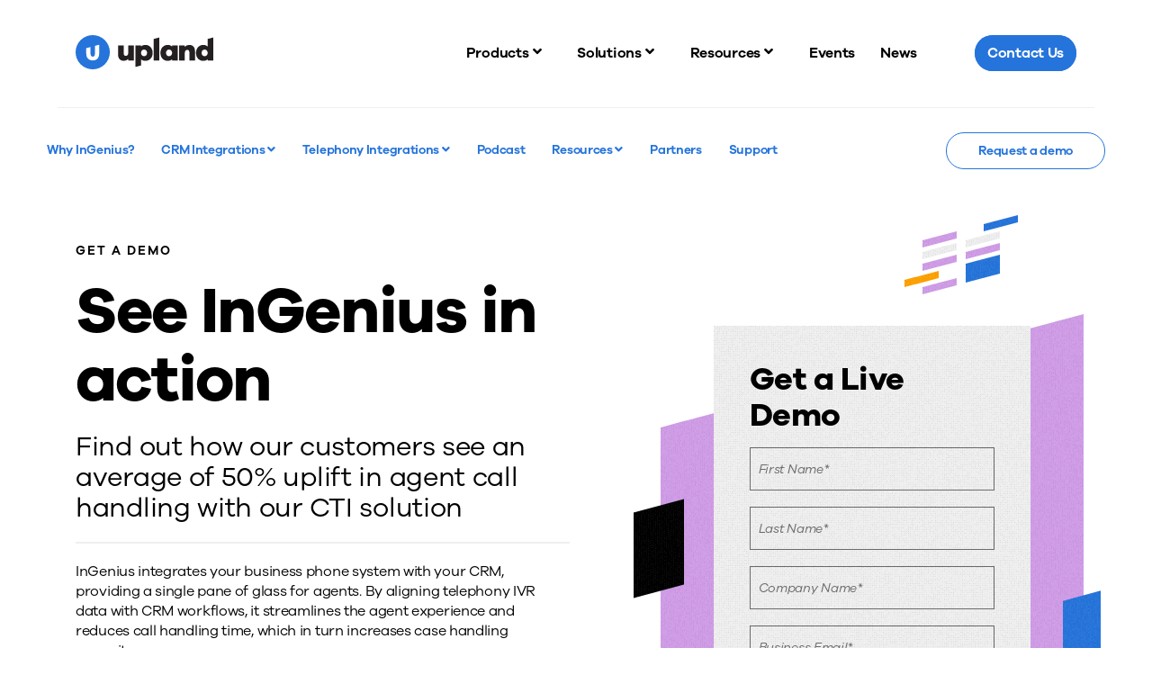

--- FILE ---
content_type: image/svg+xml
request_url: https://uplandsoftware.com/wp-content/themes/upland/assets/images/footer/linkedin.svg
body_size: -10
content:
<svg xmlns="http://www.w3.org/2000/svg" width="24" height="24" viewBox="0 0 24 24"><path d="M20.45,20.45H16.89V14.88c0-1.33,0-3-1.85-3s-2.13,1.45-2.13,2.95v5.66H9.35V9h3.42v1.56h0a3.75,3.75,0,0,1,3.37-1.85c3.61,0,4.27,2.37,4.27,5.46ZM5.34,7.43A2.07,2.07,0,1,1,7.4,5.37,2.07,2.07,0,0,1,5.34,7.43Zm-1.78,13H7.12V9H3.56ZM22.22,0H1.77A1.75,1.75,0,0,0,0,1.73V22.27A1.75,1.75,0,0,0,1.77,24H22.22A1.76,1.76,0,0,0,24,22.27V1.73A1.75,1.75,0,0,0,22.22,0Z" fill="#fff" fill-rule="evenodd"/></svg>

--- FILE ---
content_type: application/javascript; charset=utf-8
request_url: https://info.uplandsoftware.com/index.php/form/getForm?munchkinId=951-EJA-050&form=8804&url=https%3A%2F%2Fuplandsoftware.com%2Fingenius%2Fdemo-request%2F&callback=jQuery3710693547202073677_1768622613424&_=1768622613425
body_size: 5901
content:
jQuery3710693547202073677_1768622613424({"Id":8804,"Vid":8804,"Status":"approved","Name":"WF IG Demo Request (8804)","Description":"","Layout":"left","GutterWidth":10,"OffsetWidth":10,"HasTwoButtons":true,"SubmitLabel":"Submit","ResetLabel":"Clear","ButtonLocation":"120","LabelWidth":100,"FieldWidth":150,"ToolTipType":"none","FontFamily":"Helvetica, Arial, sans-serif","FontSize":"13px","FontColor":"#333","FontUrl":null,"LineMargin":10,"ProcessorVersion":2,"CreatedByUserid":4973,"ProcessOptions":{"language":"English","locale":"en_US","profiling":{"isEnabled":false,"numberOfProfilingFields":3,"alwaysShowFields":[]},"socialSignOn":{"isEnabled":false,"enabledNetworks":[],"cfId":null,"codeSnippet":""}},"EnableDeferredMode":0,"EnableCaptcha":0,"EnableGlobalFormValidationRule":1,"ButtonType":null,"ButtonImageUrl":null,"ButtonText":null,"ButtonSubmissionText":"Please Wait","ButtonStyle":{"id":11,"className":"mktoSimple","css":".mktoForm .mktoButtonWrap.mktoSimple .mktoButton {\ncolor:#fff;\nborder:1px solid #75ae4c;\npadding:0.4em 1em;\nfont-size:1em;\nbackground-color:#99c47c;\nbackground-image: -webkit-gradient(linear, left top, left bottom, from(#99c47c), to(#75ae4c));\nbackground-image: -webkit-linear-gradient(top, #99c47c, #75ae4c);\nbackground-image: -moz-linear-gradient(top, #99c47c, #75ae4c);\nbackground-image: linear-gradient(to bottom, #99c47c, #75ae4c);\n}\n.mktoForm .mktoButtonWrap.mktoSimple .mktoButton:hover {\nborder:1px solid #447f19;\n}\n.mktoForm .mktoButtonWrap.mktoSimple .mktoButton:focus {\noutline:none;\nborder:1px solid #447f19;\n}\n.mktoForm .mktoButtonWrap.mktoSimple .mktoButton:active{\nbackground-color:#75ae4c;\nbackground-image: -webkit-gradient(linear, left top, left bottom, from(#75ae4c), to(#99c47c));\nbackground-image: -webkit-linear-gradient(top, #75ae4c, #99c47c);\nbackground-image: -moz-linear-gradient(top, #75ae4c, #99c47c);\nbackground-image: linear-gradient(to bottom, #75ae4c, #99c47c);\n}\n","buttonColor":null},"ThemeStyle":{"id":2,"displayOrder":1,"name":"Simple","backgroundColor":"#FFF","layout":"left","fontFamily":"Helvetica, Arial, sans-serif","fontSize":"13px","fontColor":"#333","offsetWidth":10,"gutterWidth":10,"labelWidth":100,"fieldWidth":150,"lineMargin":10,"useBackgroundColorOnPreview":false,"css":".mktoForm fieldset.mkt3-formEditorFieldContainer{border: solid 1px gray;}.mktoForm fieldset.mkt3-formEditorFieldContainer legend{padding:0 1em;}","href":"css\/forms2-theme-simple.css","buttonStyleId":11},"ThemeStyleOverride":"\/* Add your custom CSS below *\/\n.mktoButton {\n   color: #FFFFFF !important;\n   background: #0090CA !important;\n   -webkit-border-radius: 3px !important;\n   -moz-border-radius: 3px !important;\n   border-radius: 3px !important;\n      -webkit-box-sizing: border-box !important;\n   -moz-box-sizing: border-box !important;\n   box-sizing: border-box !important;\n   border: 0 !important;\n   text-align: center !important;\n}\n\n\na.button a:hover{\n     background: #20333C !important;\n}\n\nbutton:hover {\n    background:#20333C !important;\n}\n\n.mktoButtonRow {\n\n  width: 100% !important;\n\n  text-align: center!important;\n\n}","LiveStreamSettings":null,"rows":[[{"Id":183049,"Name":"FirstName","IsRequired":true,"Datatype":"string","Maxlength":255,"InputLabel":"First Name*","InputInitialValue":"","InputSourceChannel":"constant","FieldWidth":300,"LabelWidth":130,"ValidationMessage":"This field is required."}],[{"Id":183050,"Name":"LastName","IsRequired":true,"Datatype":"string","Maxlength":255,"InputLabel":"Last Name*","InputInitialValue":"","InputSourceChannel":"constant","FieldWidth":300,"LabelWidth":130,"ValidationMessage":"This field is required."}],[{"Id":183058,"Name":"Company","IsRequired":true,"Datatype":"string","Maxlength":255,"InputLabel":"Company Name*","InputInitialValue":"","InputSourceChannel":"constant","FieldWidth":300,"LabelWidth":130,"ProfilingFieldNumber":0,"ValidationMessage":"This field is required."}],[{"Id":183048,"Name":"Email","IsRequired":true,"Datatype":"email","Maxlength":255,"InputLabel":"Business Email*","InputInitialValue":"","InputSourceChannel":"constant","FieldWidth":300,"LabelWidth":130,"ValidationMessage":"Must be valid email. \u003Cspan class='mktoErrorDetail'\u003Eexample@yourdomain.com\u003C\/span\u003E"}],[{"Id":183060,"Name":"Phone","Datatype":"phone","Maxlength":255,"InputLabel":"Phone Number","InputInitialValue":"","InputSourceChannel":"constant","FieldWidth":300,"LabelWidth":130,"ProfilingFieldNumber":0,"ValidationMessage":"Must be a phone number. \u003Cspan class='mktoErrorDetail'\u003E503-555-1212\u003C\/span\u003E"}],[{"Id":183059,"Name":"Title","IsRequired":true,"Datatype":"string","Maxlength":255,"InputLabel":"Job Title*","InputInitialValue":"","InputSourceChannel":"constant","FieldWidth":300,"LabelWidth":130,"ProfilingFieldNumber":0,"ValidationMessage":"This field is required."}],[{"Id":183054,"Name":"Country","IsRequired":true,"Datatype":"picklist","Maxlength":255,"PicklistValues":[{"label":"Country*","value":"","selected":true,"isDefault":true},{"label":"United States","value":"United States"},{"label":"Canada","value":"Canada"},{"label":"United Kingdom","value":"United Kingdom"},{"label":"Afghanistan","value":"Afghanistan"},{"label":"Aland Islands","value":"Aland Islands"},{"label":"Albania","value":"Albania"},{"label":"Algeria","value":"Algeria"},{"label":"Andorra","value":"Andorra"},{"label":"Angola","value":"Angola"},{"label":"Anguilla","value":"Anguilla"},{"label":"Antarctica","value":"Antarctica"},{"label":"Antigua and Barbuda","value":"Antigua and Barbuda"},{"label":"Argentina","value":"Argentina"},{"label":"Armenia","value":"Armenia"},{"label":"Aruba","value":"Aruba"},{"label":"Australia","value":"Australia"},{"label":"Austria","value":"Austria"},{"label":"Azerbaijan","value":"Azerbaijan"},{"label":"Bahamas","value":"Bahamas"},{"label":"Bahrain","value":"Bahrain"},{"label":"Bangladesh","value":"Bangladesh"},{"label":"Barbados","value":"Barbados"},{"label":"Belarus","value":"Belarus"},{"label":"Belgium","value":"Belgium"},{"label":"Belize","value":"Belize"},{"label":"Benin","value":"Benin"},{"label":"Bermuda","value":"Bermuda"},{"label":"Bhutan","value":"Bhutan"},{"label":"Bolivia, Plurinational State of","value":"Bolivia, Plurinational State of"},{"label":"Bonaire, Sint Eustatius and Saba","value":"Bonaire, Sint Eustatius and Saba"},{"label":"Bosnia and Herzegovina","value":"Bosnia and Herzegovina"},{"label":"Botswana","value":"Botswana"},{"label":"Bouvet Island","value":"Bouvet Island"},{"label":"Brazil","value":"Brazil"},{"label":"British Indian Ocean Territory","value":"British Indian Ocean Territory"},{"label":"Brunei Darussalam","value":"Brunei Darussalam"},{"label":"Bulgaria","value":"Bulgaria"},{"label":"Burkina Faso","value":"Burkina Faso"},{"label":"Burundi","value":"Burundi"},{"label":"Cambodia","value":"Cambodia"},{"label":"Cameroon","value":"Cameroon"},{"label":"Cape Verde","value":"Cape Verde"},{"label":"Cayman Islands","value":"Cayman Islands"},{"label":"Central African Republic","value":"Central African Republic"},{"label":"Chad","value":"Chad"},{"label":"Chile","value":"Chile"},{"label":"China","value":"China"},{"label":"Christmas Island","value":"Christmas Island"},{"label":"Cocos (Keeling) Islands","value":"Cocos (Keeling) Islands"},{"label":"Colombia","value":"Colombia"},{"label":"Comoros","value":"Comoros"},{"label":"Congo","value":"Congo"},{"label":"Congo, the Democratic Republic of the","value":"Congo, the Democratic Republic of the"},{"label":"Cook Islands","value":"Cook Islands"},{"label":"Costa Rica","value":"Costa Rica"},{"label":"Cote d\u2019Ivoire","value":"Cote d\u2019Ivoire"},{"label":"Croatia","value":"Croatia"},{"label":"Cuba","value":"Cuba"},{"label":"Cura\u00e7ao","value":"Cura\u00e7ao"},{"label":"Cyprus","value":"Cyprus"},{"label":"Czech Republic","value":"Czech Republic"},{"label":"Denmark","value":"Denmark"},{"label":"Djibouti","value":"Djibouti"},{"label":"Dominica","value":"Dominica"},{"label":"Dominican Republic","value":"Dominican Republic"},{"label":"Ecuador","value":"Ecuador"},{"label":"Egypt","value":"Egypt"},{"label":"El Salvador","value":"El Salvador"},{"label":"Equatorial Guinea","value":"Equatorial Guinea"},{"label":"Eritrea","value":"Eritrea"},{"label":"Estonia","value":"Estonia"},{"label":"Ethiopia","value":"Ethiopia"},{"label":"Falkland Islands (Malvinas)","value":"Falkland Islands (Malvinas)"},{"label":"Faroe Islands","value":"Faroe Islands"},{"label":"Fiji","value":"Fiji"},{"label":"Finland","value":"Finland"},{"label":"France","value":"France"},{"label":"French Guiana","value":"French Guiana"},{"label":"French Polynesia","value":"French Polynesia"},{"label":"French Southern Territories","value":"French Southern Territories"},{"label":"Gabon","value":"Gabon"},{"label":"Gambia","value":"Gambia"},{"label":"Georgia","value":"Georgia"},{"label":"Germany","value":"Germany"},{"label":"Ghana","value":"Ghana"},{"label":"Gibraltar","value":"Gibraltar"},{"label":"Greece","value":"Greece"},{"label":"Greenland","value":"Greenland"},{"label":"Grenada","value":"Grenada"},{"label":"Guadeloupe","value":"Guadeloupe"},{"label":"Guatemala","value":"Guatemala"},{"label":"Guernsey","value":"Guernsey"},{"label":"Guinea","value":"Guinea"},{"label":"Guinea-Bissau","value":"Guinea-Bissau"},{"label":"Guyana","value":"Guyana"},{"label":"Haiti","value":"Haiti"},{"label":"Heard Island and McDonald Islands","value":"Heard Island and McDonald Islands"},{"label":"Holy See (Vatican City State)","value":"Holy See (Vatican City State)"},{"label":"Honduras","value":"Honduras"},{"label":"Hong Kong","value":"Hong Kong"},{"label":"Hungary","value":"Hungary"},{"label":"Iceland","value":"Iceland"},{"label":"India","value":"India"},{"label":"Indonesia","value":"Indonesia"},{"label":"Iran, Islamic Republic of","value":"Iran, Islamic Republic of"},{"label":"Iraq","value":"Iraq"},{"label":"Ireland","value":"Ireland"},{"label":"Isle of Man","value":"Isle of Man"},{"label":"Israel","value":"Israel"},{"label":"Italy","value":"Italy"},{"label":"Jamaica","value":"Jamaica"},{"label":"Japan","value":"Japan"},{"label":"Jersey","value":"Jersey"},{"label":"Jordan","value":"Jordan"},{"label":"Kazakhstan","value":"Kazakhstan"},{"label":"Kenya","value":"Kenya"},{"label":"Kiribati","value":"Kiribati"},{"label":"Korea, Democratic People\u2019s Republic of","value":"Korea, Democratic People\u2019s Republic of"},{"label":"Korea, Republic of","value":"Korea, Republic of"},{"label":"Kuwait","value":"Kuwait"},{"label":"Kyrgyzstan","value":"Kyrgyzstan"},{"label":"Lao People\u2019s Democratic Republic","value":"Lao People\u2019s Democratic Republic"},{"label":"Latvia","value":"Latvia"},{"label":"Lebanon","value":"Lebanon"},{"label":"Lesotho","value":"Lesotho"},{"label":"Liberia","value":"Liberia"},{"label":"Libyan Arab Jamahiriya","value":"Libyan Arab Jamahiriya"},{"label":"Liechtenstein","value":"Liechtenstein"},{"label":"Lithuania","value":"Lithuania"},{"label":"Luxembourg","value":"Luxembourg"},{"label":"Macao","value":"Macao"},{"label":"Macedonia, the former Yugoslav Republic of","value":"Macedonia, the former Yugoslav Republic of"},{"label":"Madagascar","value":"Madagascar"},{"label":"Malawi","value":"Malawi"},{"label":"Malaysia","value":"Malaysia"},{"label":"Maldives","value":"Maldives"},{"label":"Mali","value":"Mali"},{"label":"Malta","value":"Malta"},{"label":"Martinique","value":"Martinique"},{"label":"Mauritania","value":"Mauritania"},{"label":"Mauritius","value":"Mauritius"},{"label":"Mayotte","value":"Mayotte"},{"label":"Mexico","value":"Mexico"},{"label":"Moldova, Republic of","value":"Moldova, Republic of"},{"label":"Monaco","value":"Monaco"},{"label":"Mongolia","value":"Mongolia"},{"label":"Montenegro","value":"Montenegro"},{"label":"Montserrat","value":"Montserrat"},{"label":"Morocco","value":"Morocco"},{"label":"Mozambique","value":"Mozambique"},{"label":"Myanmar","value":"Myanmar"},{"label":"Namibia","value":"Namibia"},{"label":"Nauru","value":"Nauru"},{"label":"Nepal","value":"Nepal"},{"label":"Netherlands","value":"Netherlands"},{"label":"New Caledonia","value":"New Caledonia"},{"label":"New Zealand","value":"New Zealand"},{"label":"Nicaragua","value":"Nicaragua"},{"label":"Niger","value":"Niger"},{"label":"Nigeria","value":"Nigeria"},{"label":"Niue","value":"Niue"},{"label":"Norfolk Island","value":"Norfolk Island"},{"label":"Norway","value":"Norway"},{"label":"Oman","value":"Oman"},{"label":"Pakistan","value":"Pakistan"},{"label":"Palestine","value":"Palestine"},{"label":"Panama","value":"Panama"},{"label":"Papua New Guinea","value":"Papua New Guinea"},{"label":"Paraguay","value":"Paraguay"},{"label":"Peru","value":"Peru"},{"label":"Philippines","value":"Philippines"},{"label":"Pitcairn","value":"Pitcairn"},{"label":"Poland","value":"Poland"},{"label":"Portugal","value":"Portugal"},{"label":"Qatar","value":"Qatar"},{"label":"Reunion","value":"Reunion"},{"label":"Romania","value":"Romania"},{"label":"Russian Federation","value":"Russian Federation"},{"label":"Rwanda","value":"Rwanda"},{"label":"Saint Barth\u00e9lemy","value":"Saint Barth\u00e9lemy"},{"label":"Saint Helena, Ascension and Tristan da Cunha","value":"Saint Helena, Ascension and Tristan da Cunha"},{"label":"Saint Kitts and Nevis","value":"Saint Kitts and Nevis"},{"label":"Saint Lucia","value":"Saint Lucia"},{"label":"Saint Martin (French part)","value":"Saint Martin (French part)"},{"label":"Saint Pierre and Miquelon","value":"Saint Pierre and Miquelon"},{"label":"Saint Vincent and the Grenadines","value":"Saint Vincent and the Grenadines"},{"label":"Samoa","value":"Samoa"},{"label":"San Marino","value":"San Marino"},{"label":"Sao Tome and Principe","value":"Sao Tome and Principe"},{"label":"Saudi Arabia","value":"Saudi Arabia"},{"label":"Senegal","value":"Senegal"},{"label":"Serbia","value":"Serbia"},{"label":"Seychelles","value":"Seychelles"},{"label":"Sierra Leone","value":"Sierra Leone"},{"label":"Singapore","value":"Singapore"},{"label":"Sint Maarten (Dutch part)","value":"Sint Maarten (Dutch part)"},{"label":"Slovakia","value":"Slovakia"},{"label":"Slovenia","value":"Slovenia"},{"label":"Solomon Islands","value":"Solomon Islands"},{"label":"Somalia","value":"Somalia"},{"label":"South Africa","value":"South Africa"},{"label":"South Georgia and the South Sandwich Islands","value":"South Georgia and the South Sandwich Islands"},{"label":"South Sudan","value":"South Sudan"},{"label":"Spain","value":"Spain"},{"label":"Sri Lanka","value":"Sri Lanka"},{"label":"Sudan","value":"Sudan"},{"label":"Suriname","value":"Suriname"},{"label":"Svalbard and Jan Mayen","value":"Svalbard and Jan Mayen"},{"label":"Swaziland","value":"Swaziland"},{"label":"Sweden","value":"Sweden"},{"label":"Switzerland","value":"Switzerland"},{"label":"Syrian Arab Republic","value":"Syrian Arab Republic"},{"label":"Taiwan","value":"Taiwan"},{"label":"Tajikistan","value":"Tajikistan"},{"label":"Tanzania, United Republic of","value":"Tanzania, United Republic of"},{"label":"Thailand","value":"Thailand"},{"label":"Timor-Leste","value":"Timor-Leste"},{"label":"Togo","value":"Togo"},{"label":"Tokelau","value":"Tokelau"},{"label":"Tonga","value":"Tonga"},{"label":"Trinidad and Tobago","value":"Trinidad and Tobago"},{"label":"Tunisia","value":"Tunisia"},{"label":"Turkey","value":"Turkey"},{"label":"Turkmenistan","value":"Turkmenistan"},{"label":"Turks and Caicos Islands","value":"Turks and Caicos Islands"},{"label":"Tuvalu","value":"Tuvalu"},{"label":"Uganda","value":"Uganda"},{"label":"Ukraine","value":"Ukraine"},{"label":"United Arab Emirates","value":"United Arab Emirates"},{"label":"Uruguay","value":"Uruguay"},{"label":"Uzbekistan","value":"Uzbekistan"},{"label":"Vanuatu","value":"Vanuatu"},{"label":"Venezuela, Bolivarian Republic of","value":"Venezuela, Bolivarian Republic of"},{"label":"Vietnam","value":"Vietnam"},{"label":"Virgin Islands, British","value":"Virgin Islands, British"},{"label":"Wallis and Futuna","value":"Wallis and Futuna"},{"label":"Western Sahara","value":"Western Sahara"},{"label":"Yemen","value":"Yemen"},{"label":"Zambia","value":"Zambia"},{"label":"Zimbabwe","value":"Zimbabwe"}],"DefaultValue":[""],"InputLabel":"Country","InputInitialValue":"","InputSourceChannel":"constant","VisibleRows":4,"FieldWidth":300,"LabelWidth":130,"ProfilingFieldNumber":0,"ValidationMessage":"This field is required."}],[{"Id":183055,"Name":"State","IsRequired":true,"Datatype":"picklist","Maxlength":255,"PicklistValues":[{"label":"State*","value":"","selected":true,"isDefault":true},{"label":"AB","value":"AB"},{"label":"ACT","value":"ACT"},{"label":"AK","value":"AK"},{"label":"AL","value":"AL"},{"label":"AR","value":"AR"},{"label":"AZ","value":"AZ"},{"label":"BC","value":"BC"},{"label":"CA","value":"CA"},{"label":"CO","value":"CO"},{"label":"CT","value":"CT"},{"label":"DC","value":"DC"},{"label":"DE","value":"DE"},{"label":"FL","value":"FL"},{"label":"GA","value":"GA"},{"label":"GU","value":"GU"},{"label":"HI","value":"HI"},{"label":"IA","value":"IA"},{"label":"ID","value":"ID"},{"label":"IL","value":"IL"},{"label":"IN","value":"IN"},{"label":"KS","value":"KS"},{"label":"KY","value":"KY"},{"label":"LA","value":"LA"},{"label":"MA","value":"MA"},{"label":"MB","value":"MB"},{"label":"MD","value":"MD"},{"label":"ME","value":"ME"},{"label":"MI","value":"MI"},{"label":"MN","value":"MN"},{"label":"MO","value":"MO"},{"label":"MS","value":"MS"},{"label":"MT","value":"MT"},{"label":"NB","value":"NB"},{"label":"NC","value":"NC"},{"label":"ND","value":"ND"},{"label":"NE","value":"NE"},{"label":"NH","value":"NH"},{"label":"NJ","value":"NJ"},{"label":"NL","value":"NL"},{"label":"NM","value":"NM"},{"label":"NS","value":"NS"},{"label":"NSW","value":"NSW"},{"label":"NT","value":"NT"},{"label":"NT","value":"NT"},{"label":"NU","value":"NU"},{"label":"NV","value":"NV"},{"label":"NY","value":"NY"},{"label":"OH","value":"OH"},{"label":"OK","value":"OK"},{"label":"ON","value":"ON"},{"label":"OR","value":"OR"},{"label":"PA","value":"PA"},{"label":"PE","value":"PE"},{"label":"PR","value":"PR"},{"label":"QC","value":"QC"},{"label":"QLD","value":"QLD"},{"label":"RI","value":"RI"},{"label":"SA","value":"SA"},{"label":"SC","value":"SC"},{"label":"SD","value":"SD"},{"label":"SK","value":"SK"},{"label":"TAS","value":"TAS"},{"label":"TN","value":"TN"},{"label":"TX","value":"TX"},{"label":"UM","value":"UM"},{"label":"UT","value":"UT"},{"label":"VA","value":"VA"},{"label":"VI","value":"VI"},{"label":"VIC","value":"VIC"},{"label":"VT","value":"VT"},{"label":"WA","value":"WA"},{"label":"WI","value":"WI"},{"label":"WV","value":"WV"},{"label":"WY","value":"WY"},{"label":"YT","value":"YT"}],"DefaultValue":[""],"InputLabel":"State","InputInitialValue":"","InputSourceChannel":"constant","VisibleRows":4,"FieldWidth":300,"LabelWidth":130,"ProfilingFieldNumber":0,"ValidationMessage":"This field is required.","VisibilityRule":{"defaultVisibility":"hide","rules":[{"subjectField":"Country","fieldLabel":"Country","operator":"equal","values":["United States"],"altLabel":"State:","picklistFilterValues":[{"label":"State*","value":""},{"label":"AK","value":"AK"},{"label":"AL","value":"AL"},{"label":"AR","value":"AR"},{"label":"AZ","value":"AZ"},{"label":"CA","value":"CA"},{"label":"CO","value":"CO"},{"label":"CT","value":"CT"},{"label":"DE","value":"DE"},{"label":"FL","value":"FL"},{"label":"GA","value":"GA"},{"label":"HI","value":"HI"},{"label":"IA","value":"IA"},{"label":"ID","value":"ID"},{"label":"IL","value":"IL"},{"label":"IN","value":"IN"},{"label":"KS","value":"KS"},{"label":"KY","value":"KY"},{"label":"LA","value":"LA"},{"label":"MA","value":"MA"},{"label":"MD","value":"MD"},{"label":"ME","value":"ME"},{"label":"MI","value":"MI"},{"label":"MN","value":"MN"},{"label":"MO","value":"MO"},{"label":"MS","value":"MS"},{"label":"MT","value":"MT"},{"label":"NC","value":"NC"},{"label":"ND","value":"ND"},{"label":"NE","value":"NE"},{"label":"NH","value":"NH"},{"label":"NJ","value":"NJ"},{"label":"NM","value":"NM"},{"label":"NV","value":"NV"},{"label":"NY","value":"NY"},{"label":"OH","value":"OH"},{"label":"OK","value":"OK"},{"label":"OR","value":"OR"},{"label":"PA","value":"PA"},{"label":"RI","value":"RI"},{"label":"SC","value":"SC"},{"label":"SD","value":"SD"},{"label":"TN","value":"TN"},{"label":"TX","value":"TX"},{"label":"UT","value":"UT"},{"label":"VA","value":"VA"},{"label":"VT","value":"VT"},{"label":"WA","value":"WA"},{"label":"WI","value":"WI"},{"label":"WV","value":"WV"},{"label":"WY","value":"WY"}]},{"subjectField":"Country","fieldLabel":"Country","operator":"equal","values":["Australia"],"altLabel":"State:","picklistFilterValues":[{"label":"State*","value":""},{"label":"ACT","value":"ACT"},{"label":"NSW","value":"NSW"},{"label":"NT","value":"NT"},{"label":"QLD","value":"QLD"},{"label":"SA","value":"SA"},{"label":"TAS","value":"TAS"},{"label":"VIC","value":"VIC"},{"label":"WA","value":"WA"}]},{"subjectField":"Country","fieldLabel":"Country","operator":"equal","values":["Canada"],"altLabel":"Province:","picklistFilterValues":[{"label":"Province*","value":""},{"label":"AB","value":"AB"},{"label":"BC","value":"BC"},{"label":"MB","value":"MB"},{"label":"NB","value":"NB"},{"label":"NL","value":"NL"},{"label":"NT","value":"NT"},{"label":"NS","value":"NS"},{"label":"NU","value":"NU"},{"label":"ON","value":"ON"},{"label":"PE","value":"PE"},{"label":"QC","value":"QC"},{"label":"SK","value":"SK"},{"label":"YT","value":"YT"}]}]}}],[{"Id":183065,"Name":"SourceOfInfo__c","Datatype":"string","Maxlength":255,"InputLabel":"How did you hear about us?","InputInitialValue":"","InputSourceChannel":"constant","VisibleRows":4,"FieldWidth":300,"LabelWidth":130,"ProfilingFieldNumber":0,"PlaceholderText":"How did you hear about us?","ValidationMessage":"This field is required."}],[{"Id":183051,"Name":"UTM_Campaign","Datatype":"hidden","Maxlength":255,"InputLabel":"UTM Campaign:","InputInitialValue":"N\/A","InputSourceChannel":"url","InputSourceSelector":"utm_campaign","ProfilingFieldNumber":0}],[{"Id":183052,"Name":"UTM_Medium","Datatype":"hidden","Maxlength":255,"InputLabel":"UTM Medium:","InputInitialValue":"N\/A","InputSourceChannel":"url","InputSourceSelector":"utm_medium","ProfilingFieldNumber":0}],[{"Id":183053,"Name":"UTM_Source","Datatype":"hidden","Maxlength":255,"InputLabel":"UTM Source:","InputInitialValue":"N\/A","InputSourceChannel":"url","InputSourceSelector":"utm_source","ProfilingFieldNumber":0}],[{"Id":183061,"Name":"utm_content__c","Datatype":"hidden","Maxlength":200,"InputLabel":"utm_content:","InputInitialValue":"N\/A","InputSourceChannel":"url","InputSourceSelector":"utm_content","ProfilingFieldNumber":0}],[{"Id":183062,"Name":"utm_term__c","Datatype":"hidden","Maxlength":200,"InputLabel":"utm_term:","InputInitialValue":"N\/A","InputSourceChannel":"url","InputSourceSelector":"utm_term","ProfilingFieldNumber":0}],[{"Id":183063,"Name":"Secondary_Product_Interest__c","Datatype":"hidden","Maxlength":255,"InputLabel":"Secondary Product Interest:","InputInitialValue":"InGenius","InputSourceChannel":"constant","VisibleRows":4,"ProfilingFieldNumber":0}],[{"Id":183056,"Name":"Express_Consent__c","Datatype":"single_checkbox","PicklistValues":[{"label":"","value":"yes"}],"InputLabel":"Check here to indicate that you wish to receive electronic communications from Upland Software. \u003Ca href=\"https:\/\/info.uplandsoftware.com\/Subscription-Center-UnsubscribePage.html\" target=\"_blank\"\u003EClick here\u003C\/a\u003E at any time to update your preferences or opt out.","InputInitialValue":"","InputSourceChannel":"constant","FieldWidth":30,"LabelWidth":300,"ProfilingFieldNumber":0,"ValidationMessage":"This field is required.","VisibilityRule":{"defaultVisibility":"hide","rules":[{"subjectField":"Country","fieldLabel":"Country","operator":"equal","values":["Austria","Belgium","Croatia","Canada","Cyprus","Czech Republic","Denmark","Estonia","Finland","France","Germany","Greece","Hungary","Iceland","Ireland","Italy","Latvia","Liechtenstein","Lithuania","Luxembourg","Malta","Netherlands","Norway","Poland","Portugal","Romania","Slovakia","Slovenia","Spain","Sweden","Switzerland","United Kingdom","Bulgaria"],"altLabel":"Check here to indicate that you wish to receive electronic communications from Upland Software. \u003Ca href=\"https:\/\/info.uplandsoftware.com\/Subscription-Center-UnsubscribePage.html\" target=\"_blank\"\u003EClick here\u003C\/a\u003E at any time to update your preferences or opt out."},{"subjectField":"State","fieldLabel":"State","operator":"equal","values":["CA"],"altLabel":"Check here to indicate that you wish to receive electronic communications from Upland Software. \u003Ca href=\"https:\/\/info.uplandsoftware.com\/Subscription-Center-UnsubscribePage.html\" target=\"_blank\"\u003EClick here\u003C\/a\u003E at any time to update your preferences or opt out."}]}}],[{"Id":183057,"Name":"GDPR_Consent__c","Datatype":"single_checkbox","PicklistValues":[{"label":"","value":"yes"}],"InputLabel":"Check here to indicate that you have read and agree to the terms of Upland Software\u2019s \u003Ca href=\"https:\/\/uplandsoftware.com\/privacy\/\" target=\"_blank\" id=\"\"\u003EPrivacy Policy\u003C\/a\u003E.","InputInitialValue":"","InputSourceChannel":"constant","FieldWidth":30,"LabelWidth":300,"ProfilingFieldNumber":0,"ValidationMessage":"This field is required.","VisibilityRule":{"defaultVisibility":"hide","rules":[{"subjectField":"Country","fieldLabel":"Country","operator":"equal","values":["Austria","Belgium","Canada","Croatia","Cyprus","Czech Republic","Denmark","Estonia","Finland","France","Germany","Greece","Hungary","Iceland","Ireland","Italy","Latvia","Liechtenstein","Lithuania","Luxembourg","Malta","Netherlands","Norway","Poland","Portugal","Romania","Slovakia","Slovenia","Spain","Sweden","Switzerland","United Kingdom","Bulgaria"],"altLabel":"Check here to indicate that you have read and agree to the terms of Upland Software\u2019s \u003Ca href=\"https:\/\/uplandsoftware.com\/privacy\/\" target=\"_blank\" id=\"\"\u003EPrivacy Policy\u003C\/a\u003E."},{"subjectField":"State","fieldLabel":"State","operator":"equal","values":["CA"],"altLabel":"Check here to indicate that you have read and agree to the terms of Upland Software\u2019s \u003Ca href=\"https:\/\/uplandsoftware.com\/privacy\/\" target=\"_blank\" id=\"\"\u003EPrivacy Policy\u003C\/a\u003E."}]}}],[{"Id":183064,"Name":"HtmlText_2020-07-06T22:27:42.750Z","Datatype":"htmltext","InputInitialValue":"","LabelWidth":260,"ProfilingFieldNumber":0,"Htmltext":"\u003Cdiv id=\"g-recaptcha\" class=\"g-recaptcha\" style=\"display: none; margin: 0 auto; width: 304px;\" data-sitekey=\"\"\u003E\u00a0\u003C\/div\u003E","IsLabelToLeft":true}]],"fieldsetRows":[],"action":null,"munchkinId":"951-EJA-050","dcJsUrl":"","invalidInputMsg":"Invalid Input","formSubmitFailedMsg":"Submission failed, please try again later."});